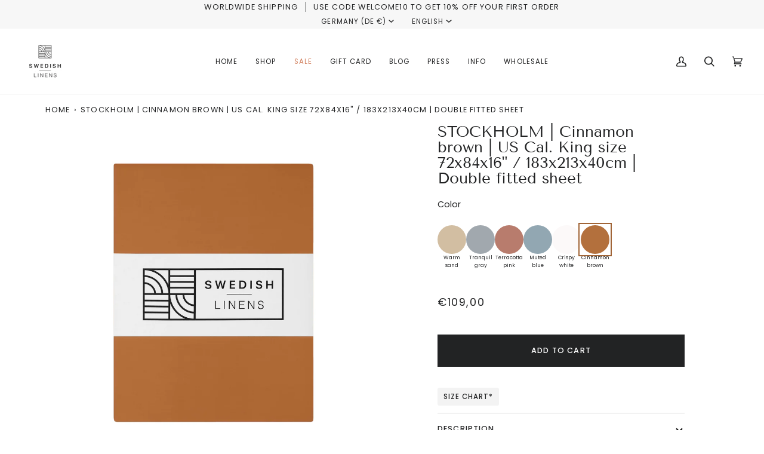

--- FILE ---
content_type: text/plain; charset=utf-8
request_url: https://events.getsitectrl.com/api/v1/events
body_size: 558
content:
{"id":"66f9d598ec900636","user_id":"66f9d598eca5c828","time":1769112757170,"token":"1769112757.6dd3dae3911a74e04c7c05f687129637.f726efdfd421cf925b55d1ccf718e8f0","geo":{"ip":"18.191.221.61","geopath":"147015:147763:220321:","geoname_id":4509177,"longitude":-83.0061,"latitude":39.9625,"postal_code":"43215","city":"Columbus","region":"Ohio","state_code":"OH","country":"United States","country_code":"US","timezone":"America/New_York"},"ua":{"platform":"Desktop","os":"Mac OS","os_family":"Mac OS X","os_version":"10.15.7","browser":"Other","browser_family":"ClaudeBot","browser_version":"1.0","device":"Spider","device_brand":"Spider","device_model":"Desktop"},"utm":{}}